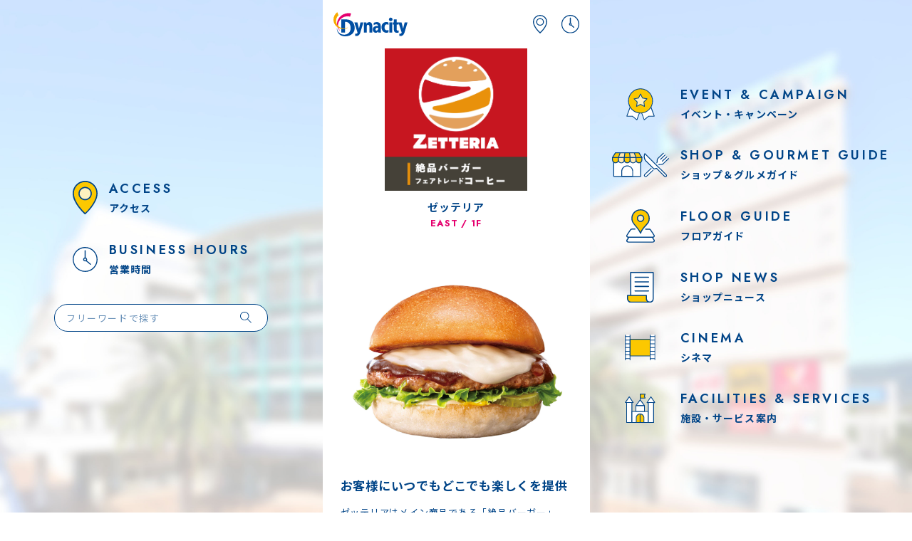

--- FILE ---
content_type: text/html; charset=UTF-8
request_url: https://www.dynacity.jp/shop/detail/251
body_size: 5377
content:
<!DOCTYPE html>
<html>

  <head>

    <meta charset="UTF-8">
<meta http-equiv="X-UA-Compatible" content="IE=edge">
<meta name="viewport" content="width=device-width, initial-scale=1.0, viewport-fit=cover">
<meta name="format-detection" content="telephone=no">
<meta name="keywords" content="">

    <title>ゼッテリア | ダイナシティ - 小田原市</title>
    <meta name="description" content="Dynacity（ダイナシティ）の ゼッテリア[ファストフード] の店舗 ページです。小田原市中里にある大型ショッピングセンター、ダイナシティ。約200テナントを有し、WEST・WALK・EASTの3エリアから構成される商業施設です。">

    
<meta property="og:title" content="ゼッテリア | ダイナシティ - 小田原市" />
<meta property="og:type" content="article" />
<meta property="og:image" content="https://www.dynacity.jp/theme/dynacity/files/shop/ID00000251-20250606_092515-logo.jpg">
<meta property="og:url" content="https://www.dynacity.jp/shop/detail/251" />
<meta property="og:description" content="Dynacity（ダイナシティ）の ゼッテリア[ファストフード] の店舗 ページです。小田原市中里にある大型ショッピングセンター、ダイナシティ。約200テナントを有し、WEST・WALK・EASTの3エリアから構成される商業施設です。" />
<meta property="og:site_name" content="ダイナシティ - 小田原市" />
<meta property="og:locale" content="ja">

<meta property="fb:admins" content="">
<meta property="fb:app_id" content="">

    <link rel="preconnect" href="https://fonts.googleapis.com">
<link rel="preconnect" href="https://fonts.gstatic.com" crossorigin>
<link rel="stylesheet" href="/theme/dynacity/assets/css/main.css">

<link href="https://fonts.googleapis.com/css2?family=Jost:wght@400;500;600;700&family=Noto+Sans+JP:wght@400;500;700&display=swap" rel="stylesheet">
    <link rel="stylesheet" href="/theme/dynacity/assets/css/pages/shop/detail/style.css">

    <!-- Google tag (gtag.js) -->
<script async src="https://www.googletagmanager.com/gtag/js?id=G-KJN6ZVQMCK"></script>
<script>
  window.dataLayer = window.dataLayer || [];
  function gtag(){dataLayer.push(arguments);}
  gtag('js', new Date());

  gtag('config', 'G-KJN6ZVQMCK');
</script>

  </head>

  <body>

    

    <div class="l-container">

      
  <header class="c-header js-c-header">
    <p class="header-logo">
      <a href="/"><img src="/theme/dynacity/assets/images/common/logo-dynacity.svg" alt="ダイナシティ"></a>
    </p>
    <ul class="icon-menu">
      <li>
        <a href="/access/"><img src="/theme/dynacity/assets/images/common/header-icon-map.svg" alt="アクセス" width="20"></a>
      </li>
      <li>
        <a href="/openhour/"><img src="/theme/dynacity/assets/images/common/header-icon-clock.svg" alt="営業時間" width="25"></a>
      </li>
    </ul>
  </header>


      <div class="l-body">
        <section class="shop-detail-container adjust-width">
          <p class="shop-logo">
            <img class="u-ofi -contain" src="/theme/dynacity/files/shop/ID00000251-20250606_092515-logo.jpg" alt="ゼッテリア">
          </p>
          <h1 class="shop-title">
        ゼッテリア      </h1>
          <p class="shop-info ff-en c-pink">EAST / 1F</p>

          <div class="splide js-simple-slide shop-image-slide">
            <div class="splide__track">
              <div class="splide__list">
                <div class="splide__slide">
                  <a href="#"><img src="/theme/dynacity/files/shop/ID00000251-20250606_092515-img.jpg?1437922300" className="Shop" field="img" alt=""/></a>
                </div>
              </div>
            </div>
            <div class="c-slide-control">
              <div class="splide__arrows"></div>
              <ul class="splide__pagination"></ul>
            </div>
          </div>

          <div class="post-body">
            <h2>
          お客様にいつでもどこでも楽しくを提供        </h2>
            <p>
          ゼッテリアはメイン商品である「絶品バーガー」と、気軽に楽しめるお店という意味を込めた言葉としての「カフェテリア」を組み合わせて生まれたブランドです。<br />
こだわりの「絶品バーガー」や「フェアトレードコーヒー」を是非1度ご賞味ください。        </p>
          </div>

          <div class="shop-info-group">
            <dl>
              <dt>
                <span class="icon"><img src="/theme/dynacity/assets/images/shop/detail/icon-category.png" alt=""></span>
                <span class="text">カテゴリ</span>
              </dt>
              <dd>ファストフード</dd>
            </dl>
            <dl>
              <dt>
                <span class="icon"><img src="/theme/dynacity/assets/images/shop/detail/icon-floor.png" alt=""></span>
                <span class="text">フロア</span>
              </dt>
              <dd>EAST / 1F              <a class="more-link" href="/shopsearch/floor/east/401"><img src="/theme/dynacity/assets/images/shop/detail/map-link.svg" alt="MAP"></a></dd>
            </dl>
                      <dl>
              <dt>
                <span class="icon"><img src="/theme/dynacity/assets/images/shop/detail/icon-business-hours.png" alt=""></span>
                <span class="text">営業時間</span>
              </dt>
          <dd>9：00～20：00</dd>
            </dl>
          
                      <dl>
              <dt>
                <span class="icon"><img src="/theme/dynacity/assets/images/shop/detail/icon-tel.png" alt=""></span>
                <span class="text">電話番号</span>
              </dt>
              <dd>ゼッテリアお客様相談室：0120-070-612（午前9時～午後6時）</dd>
            </dl>
          
                  <dl>
              <dt>
                <span class="icon"><img src="/theme/dynacity/assets/images/shop/detail/icon-kidsmenu.png" alt=""></span>
                <span class="text">キッズメニュー</span>
              </dt>
              <dd>あり<a class="more-link -white" href="/family/#Eat"><img src="/theme/dynacity/assets/images/shop/detail/menu-link.svg" alt="メニュー詳細"></a></dd>
            </dl>
          
                  <dl>
              <dt>
                <span class="icon"><img src="/theme/dynacity/assets/images/shop/detail/icon-lastcall.png" alt=""></span>
                <span class="text">ラストオーダー</span>
              </dt>
              <dd>20：00</dd>
            </dl>
      
                  <dl>
              <dt>
                <span class="icon"><img src="/theme/dynacity/assets/images/shop/detail/icon-seat.png" alt=""></span>
                <span class="text">総席数</span>
              </dt>
              <dd>共有席</dd>
            </dl>
      
                  <dl>
              <dt>
                <span class="icon"><img src="/theme/dynacity/assets/images/shop/detail/icon-price.png" alt=""></span>
                <span class="text">平均予算</span>
              </dt>
              <dd>ランチ／1,000円　ディナー／1,000円</dd>
            </dl>
      
          
                      <dl>
              <dt>
                <span class="icon"><img src="/theme/dynacity/assets/images/shop/detail/icon-other.png" alt=""></span>
                <span class="text">その他</span>
              </dt>
              <dd>クレジット各種利用可</dd>
            </dl>
          
       </div>

          
          <ul class="site-link">
            <li><a href="https://www.zetteria.jp/" target="_blank">公式サイト</a></li>
            <!-- <li class="ff-en"><a href="#" target="_blank">Instagram</a></li>
            <li class="ff-en"><a href="#" target="_blank">Twitter</a></li>
            <li class="ff-en"><a href="#" target="_blank">Facebook</a></li>
            <li><a href="#" target="_blank">食べログ</a></li>
            <li><a href="#" target="_blank">ぐるなび</a></li> -->
          </ul>
        </section>

      </div>

      	  <div class="c-footer-banners-container l-section-container section-bg-container">
    <div class="splide footer-slide js-footer-banner-slide">
      <div class="splide__track">
        <div class="splide__list">
          <div class="splide__slide">
            <a href="https://www.dynacity.jp/special/index/41" target=""><img src="/theme/dynacity/files/topvisual/ID00000125-20251114_162944-img.png" alt=""></a>
          </div>
          <div class="splide__slide">
            <a href="https://www.dynacity.jp/dynafarm/" target=""><img src="/theme/dynacity/files/topvisual/ID00000118-20250822_185648-img.png" alt=""></a>
          </div>
          <div class="splide__slide">
            <a href="https://www.dynacity.jp/recruit/" target=""><img src="/theme/dynacity/files/topvisual/ID00000083-20241011_140103-img.png" alt=""></a>
          </div>
          <div class="splide__slide">
            <a href="https://www.dynacity.jp/family/" target=""><img src="/theme/dynacity/files/topvisual/ID00000042-20231110_155852-img.png" alt=""></a>
          </div>
          <div class="splide__slide">
            <a href="https://www.dynacity.jp/orikomi/nightgourmet/" target="_blank"><img src="/theme/dynacity/files/topvisual/ID00000047-20231129_122100-img.jpg" alt=""></a>
          </div>
          <div class="splide__slide">
            <a href="https://www.dynacity.jp/toku_cinema/" target=""><img src="/theme/dynacity/files/topvisual/ID00000040-20240403_153515-img.jpg" alt=""></a>
          </div>
          <div class="splide__slide">
            <a href="https://www.dynacity.jp/toku_epos/" target=""><img src="/theme/dynacity/files/topvisual/ID00000038-20231109_152504-img.jpg" alt=""></a>
          </div>
          <div class="splide__slide">
            <a href="https://www.dynacity.jp/news/detail/181" target=""><img src="/theme/dynacity/files/topvisual/ID00000041-20231110_154847-img.png" alt=""></a>
          </div>
        </div>
      </div>
      <div class="c-slide-control">
        <div class="splide__arrows"></div>
        <ul class="splide__pagination"></ul>
      </div>
    </div>
  </div>
  <section class="c-sns-container l-section-container">
    <p class="deco-right"><img width="92" src="/theme/dynacity/assets/images/home/deco-image04.png" alt="" loading="lazy"></p>
    <h2 class="heading">DynacityのSNSを<span class="main ff-en">FOLLOW & CHECK!</span></h2>
    <div class="sns-group">
      <a href="https://www.facebook.com/dynacity/" target="_blank"><img width="32" src="/theme/dynacity/assets/images/common/icon-facebook.svg" alt="facebook" loading="lazy"></a>
      <a href="https://page.line.me/986kpfvd" target="_blank"><img width="32" src="/theme/dynacity/assets/images/common/icon-line.svg" alt="line" loading="lazy"></a>
      <a href="https://www.instagram.com/dynacity_odawara/" target="_blank"><img width="32" src="/theme/dynacity/assets/images/common/icon-instagram.svg" alt="instagram" loading="lazy"></a>
      <a href="https://twitter.com/odawara_dyna" target="_blank"><img width="28" src="/theme/dynacity/assets/images/common/icon-x.svg" alt="x" loading="lazy"></a>
    </div>
  </section>

  <footer class="c-footer">
    <div class="footer-top adjust-width">
      <ul class="footer-menu">
        <li>
          <a href="/facility/">ダイナシティとは</a>
        </li>
        <li>
          <a href="/privacy/">個人情報保護方針</a>
        </li>
        <li>
          <a href="/facility/#Sdgs">SDGs</a>
        </li>
        <li>
          <a href="/socialmedia/">ソーシャルメディアポリシー</a>
        </li>
        <li>
          <a href="/contact/">お問い合わせ</a>
        </li>
        <li>
          <a href="/sitepolicy/">サイトポリシー</a>
        </li>
      </ul>

      <div class="footer-info">
        <strong>ダイナシティ</strong><br>
        <a href="tel:0465-49-8111" class="tel-link" onclick="gtag('event', 'click', {'event_category': 'footer','event_label': 'お問い合わせのボタン'});" >0465-49-8111(代) </a><br>
        〒250-0872 神奈川県小田原市中里 208
      </div>
    </div>

    <div class="footer-bottom">
      <p class="pagetop ff-en js-pagetop">TOP</p>
      <p><a href="https://www.daidoh-forward.com/" target="_blank">株式会社ダイドーフォワード</a></p>
      <p class="copyright">Copyright ©Daidoh Forward All Right Reserved.</p>
    </div>
  </footer>

  <nav class="c-main-menu js-main-menu">
    <a href="/shopsearch/category">
      <span class="image"><img height="22" src="/theme/dynacity/assets/images/common/menu-icon-shop.svg" alt=""></span>
      <span class="text">ショップ＆<br>グルメガイド</span>
    </a>
    <a href="/shopsearch/floor">
      <span class="image"><img height="31" src="/theme/dynacity/assets/images/common/menu-icon-floor.svg" alt=""></span>
      <span class="text">フロアガイド</span>
    </a>
    <p class="menu-toggle js-menu-toggle">
      <span class="icon"><i></i><i></i><i></i></span>
      <span class="text ff-en">MENU</span>
    </p>
    <a href="/news/">
      <span class="image"><img height="32" src="/theme/dynacity/assets/images/common/menu-icon-event.svg" alt=""></span>
      <span class="text">イベント・<br>キャンペーン</span>
    </a>
    <a href="/shopnews/">
      <span class="image"><img height="27" src="/theme/dynacity/assets/images/common/menu-icon-news.svg" alt=""></span>
      <span class="text">ショップ<br>ニュース</span>
    </a>
  </nav>

  <nav class="c-main-nav js-main-nav">
    <p class="heading ff-en">MENU</p>
    <div class="main-menu">
      <ul>
        <li>
          <a href="/shopsearch/category">ショップ＆グルメガイド</a>
        </li>
        <li>
          <a href="/shopsearch/floor">フロアガイド</a>
        </li>
        <li>
          <a href="/toku_epos/">シネマ</a>
        </li>
        <li>
          <a href="/news/">イベント・キャンペーン</a>
        </li>
      </ul>
      <ul>
        <li>
          <a href="/shopnews/">ショップニュース</a>
        </li>
        <li>
          <a href="/service/">施設・サービス案内</a>
        </li>
        <li>
          <a href="/access/">アクセス</a>
        </li>
        <li>
          <a href="/openhour/">営業時間</a>
        </li>
      </ul>
    </div>

    <div class="search-group c-search-group">
      <form action="/freeword/search" novalidate="novalidate" class="" id="FreewordSearchForm" method="get" accept-charset="utf-8">	<input name="words" placeholder="フリーワードで探す" class="bca-textbox__input" type="text" id="FreewordWords"/>        <button type="submit"><img width="16" src="/theme/dynacity/assets/images/common/icon-search.svg" alt=""></button>
      </form>    </div>

    <hr>

    <ul class="banner-list">
      <li>
        <a href="/family/"><img src="/theme/dynacity/assets/images/common/banner-kids.png" alt="お子さまとお出かけ便利ガイド"></a>
      </li>
      <li>
        <a href="/card/"><img src="/theme/dynacity/assets/images/common/banner-card.png" alt="ダイナシティ エポスカード"></a>
      </li>
      <li>
        <a href="/partyroom/"><img src="/theme/dynacity/assets/images/common/banner-partyroom.png" alt="パーティルーム"></a>
      </li>
      <li>
        <a href="/recruit/"><img src="/theme/dynacity/assets/images/common/banner-recruit.png" alt="ショップ求人案内"></a>
      </li>
    </ul>

    <hr>

    <div class="sns-group">
      <a href="https://www.facebook.com/dynacity/" target="_blank"><img src="/theme/dynacity/assets/images/common/nav-icon-facebook.png" alt="facebook"></a>
      <a href="https://page.line.me/986kpfvd" target="_blank"><img src="/theme/dynacity/assets/images/common/nav-icon-line.png" alt="line"></a>
      <a href="https://www.instagram.com/dynacity_odawara/" target="_blank"><img src="/theme/dynacity/assets/images/common/nav-icon-instagram.png" alt="instagram"></a>
      <a href="https://twitter.com/odawara_dyna" target="_blank"><img src="/theme/dynacity/assets/images/common/nav-icon-x.png" alt="twitter"></a>
    </div>

    <hr>

    <ul class="sub-menu">
      <li>
        <a href="/facility/">ダイナシティとは</a>
      </li>
      <li>
        <a href="/contact/">お問い合わせ</a>
      </li>
    </ul>

  </nav>

    </div>

    <div class="splide c-pc-bg-slide js-pc-bg-slide">
  <div class="splide__track">
    <div class="splide__list">
      <div class="splide__slide"><img class="u-ofi" src="/theme/dynacity/assets/images/common/bg-image01.jpg" alt=""></div>
      <div class="splide__slide"><img class="u-ofi" src="/theme/dynacity/assets/images/common/bg-image02.jpg" alt=""></div>
      <div class="splide__slide"><img class="u-ofi" src="/theme/dynacity/assets/images/common/bg-image03.jpg" alt=""></div>
      <div class="splide__slide"><img class="u-ofi" src="/theme/dynacity/assets/images/common/bg-image04.jpg" alt=""></div>
      <div class="splide__slide"><img class="u-ofi" src="/theme/dynacity/assets/images/common/bg-image05.jpg" alt=""></div>
    </div>
  </div>
</div>

<nav class="pc-nav -left">
  <ul>
    <li>
      <a href="/access/">
        <p class="image"><img width="40" src="/theme/dynacity/assets/images/common/menu-icon-map.svg" alt="アクセス"></p>
        <p class="text"><span class="main ff-en">ACCESS</span>アクセス</p>
      </a>
    </li>
    <li>
      <a href="/openhour/">
        <p class="image"><img width="49" src="/theme/dynacity/assets/images/common/menu-icon-clock.svg" alt="営業時間"></p>
        <p class="text"><span class="main ff-en">BUSINESS HOURS</span>営業時間</p>
      </a>
    </li>
  </ul>
  <div class="search-group c-search-group">
    <!-- <form method="get" action="/freeword/search">
      <input type="search" placeholder="フリーワードで探す" name="words" value="">
      <button type="submit"><img width="18" src="/theme/dynacity/assets/images/common/icon-search.svg" alt=""></button>
    </form> -->
    <form action="/freeword/search" novalidate="novalidate" class="" id="FreewordSearchForm" method="get" accept-charset="utf-8">        <input name="words" placeholder="フリーワードで探す" class="bca-textbox__input" type="text" id="FreewordWords"/>        <button type="submit"><img width="16" src="/theme/dynacity/assets/images/common/icon-search.svg" alt="" loading="lazy"></button>
    </form>  </div>
</nav>

<nav class="pc-nav -right">
  <ul>
    <li>
      <a href="/news/">
        <p class="image"><img width="52" src="/theme/dynacity/assets/images/common/menu-icon-event.svg" alt="" style="max-width: 50%"></p>
        <p class="text"><span class="main ff-en">EVENT & CAMPAIGN</span>イベント・キャンペーン</p>
      </a>
    </li>
    <li>
      <a href="/shopsearch/category">
        <p class="image"><img width="106" src="/theme/dynacity/assets/images/common/menu-icon-shop.svg" alt=""></p>
        <p class="text"><span class="main ff-en">SHOP & GOURMET GUIDE</span>ショップ＆グルメガイド</p>
      </a>
    </li>
    <li>
      <a href="/shopsearch/floor/">
        <p class="image"><img width="55" src="/theme/dynacity/assets/images/common/menu-icon-floor.svg" alt="" style="max-width: 50%"></p>
        <p class="text"><span class="main ff-en">FLOOR GUIDE</span>フロアガイド</p>
      </a>
    </li>
    <li>
      <a href="/shopnews/">
        <p class="image"><img width="49" src="/theme/dynacity/assets/images/common/menu-icon-news.svg" alt="" style="max-width: 48%"></p>
        <p class="text"><span class="main ff-en">SHOP NEWS</span>ショップニュース</p>
      </a>
    </li>
    <li>
      <a href="/toku_cinema/">
        <p class="image"><img width="61" src="/theme/dynacity/assets/images/common/menu-icon-cinema.svg" alt="" style="max-width: 54%"></p>
        <p class="text"><span class="main ff-en">CINEMA</span>シネマ</p>
      </a>
    </li>
    <li>
      <a href="/service/">
        <p class="image"><img width="61" src="/theme/dynacity/assets/images/common/menu-icon-facility.svg" alt="" style="max-width: 54%"></p>
        <p class="text"><span class="main ff-en">FACILITIES & SERVICES</span>施設・サービス案内</p>
      </a>
    </li>
  </ul>
</nav>

    <script type="text/javascript" src="/theme/dynacity/assets/js/vendor.min.js"></script>
    <script type="text/javascript" src="/theme/dynacity/assets/js/main.min.js"></script>
    <script type="text/javascript" src="/theme/dynacity/assets/js/pages/shop/detail/script.min.js"></script>
  </body>

</html>


<link rel="stylesheet" type="text/css" href="/css/debug.css"/>


--- FILE ---
content_type: text/css
request_url: https://www.dynacity.jp/theme/dynacity/assets/css/pages/shop/detail/style.css
body_size: 1437
content:
@charset "UTF-8";
/*======================================================================
 * ショップ詳細
======================================================================*/
.l-container {
  position: relative;
  z-index: 0;
}

.shop-detail-container {
  padding-bottom: 5rem;
}

.shop-detail-container .splide__slide a:hover {
  opacity: 1;
  cursor: default;
}

.shop-logo {
  text-align: center;
  max-width: 20rem;
  margin: 0 auto 1rem;
}
.shop-logo img {
  display: block;
  aspect-ratio: 480/290;
  width: 100%;
  height: 100%;
}

.shop-title {
  margin: 0;
  text-align: center;
  font-size: 1.5rem;
  letter-spacing: 0.06em;
}

.shop-info {
  margin: 0;
  text-align: center;
  font-weight: bold;
}

.shop-image-slide {
  margin: 1.7rem auto 3.2rem;
}
.shop-image-slide a {
  text-decoration: none;
  color: inherit;
}
.shop-image-slide img {
  width: 100%;
  border-radius: 2rem;
}

.post-body {
  margin: 3.2rem 0;
}
.post-body h2 {
  margin-bottom: 1.4rem;
  font-size: 1.7rem;
  line-height: 1.58;
}

.shop-info-group {
  margin-bottom: 4.8rem;
  padding-top: 1.4rem;
  background: url(../../../../images/common/dot-line.png) repeat-x left top;
  background-size: 15px auto;
}
.shop-info-group dl {
  display: -webkit-box;
  display: -ms-flexbox;
  display: flex;
  margin: 1.8rem 0;
  font-size: 1.2rem;
  line-height: 1.58;
  letter-spacing: 0.06em;
}
.shop-info-group dl dt {
  display: -webkit-box;
  display: -ms-flexbox;
  display: flex;
  -webkit-box-align: center;
  -ms-flex-align: center;
  align-items: center;
  width: 50%;
  font-weight: bold;
}
.shop-info-group dl .icon {
  display: block;
  width: 1.9rem;
  margin-right: 1rem;
}
.shop-info-group dl dd {
  width: 50%;
  margin: 0;
}
.shop-info-group .more-link {
  display: inline-block;
  margin-left: 1rem;
}
.shop-info-group .more-link img {
  width: auto;
  height: 1.7rem;
}

.special-deal {
  position: relative;
  margin: 2rem auto;
  padding: 1rem 2rem 3.5rem;
  background-color: #fcfbf9;
  border: 1px solid;
  border-radius: 1rem;
}
.special-deal::after {
  content: "";
  position: absolute;
  display: block;
  z-index: -1;
  left: 0.4rem;
  top: 0.4rem;
  width: 100%;
  height: 100%;
  background-color: #f2f5f9;
  border: 1px solid;
  border-radius: 1rem;
}
.special-deal .heading {
  text-align: center;
  margin-bottom: 3.2rem;
  padding-bottom: 1rem;
  border-bottom: 1px solid;
  font-size: 1.7rem;
  font-weight: bold;
  letter-spacing: 0.06em;
}
.special-deal ul {
  margin: 0 -0.1rem 0 0;
  padding: 0;
  list-style: none;
}
.special-deal ul li:not(:last-child) {
  margin-bottom: 2rem;
}
.special-deal ul a {
  display: -webkit-box;
  display: -ms-flexbox;
  display: flex;
  -webkit-box-align: start;
  -ms-flex-align: start;
  align-items: flex-start;
  text-decoration: none;
  color: inherit;
}
.special-deal ul a .title {
  -webkit-box-flex: 0;
  -ms-flex: 0 0 auto;
  flex: 0 0 auto;
  width: 10.4rem;
  font-weight: bold;
}
.special-deal ul a .text {
  -ms-flex-item-align: center;
  align-self: center;
}
.special-deal ul a .price {
  font-weight: 500;
  font-size: 1.7rem;
  letter-spacing: 0.06em;
  line-height: 1;
}

.site-link:has(li:only-of-type) {
  -webkit-box-pack: center;
  -ms-flex-pack: center;
  justify-content: center;
}

.site-link {
  padding: 0;
  list-style: none;
  display: -webkit-box;
  display: -ms-flexbox;
  display: flex;
  -ms-flex-wrap: wrap;
  flex-wrap: wrap;
  justify-content: space-between;
  max-width: 29rem;
  margin: 0 auto;
}
.site-link li {
  width: calc(50% - 4rem);
  margin: 2.5rem 2rem 0;
  font-weight: 500;
  line-height: 1.3;
}
.site-link li.ff-en {
  font-size: 1.5rem;
  font-weight: 400;
}
.site-link a {
  display: -webkit-box;
  display: -ms-flexbox;
  display: flex;
  -webkit-box-pack: justify;
  -ms-flex-pack: justify;
  justify-content: space-between;
  -webkit-box-align: center;
  -ms-flex-align: center;
  align-items: center;
  text-decoration: none;
  color: inherit;
  word-break: break-word;
}
.site-link:has(> :nth-child(-n + 2):last-child) a {
  justify-content: space-around;
}
.site-link a[target="_blank"]::after {
  content: "";
  display: inline-block;
  width: 1.4rem;
  height: 1.4rem;
  margin-left: 0.5rem;
  background: url(../../../../images/common/icon-blank.svg) no-repeat center center;
  background-size: contain;
  flex-shrink: 0;
}

.shop-news-container {
  background-color: #f7f9fb;
}

.bottom-button {
  max-width: 19.7rem;
  margin: 3.5rem auto 0;
}


--- FILE ---
content_type: image/svg+xml
request_url: https://www.dynacity.jp/theme/dynacity/assets/images/common/header-icon-clock.svg
body_size: 1107
content:
<svg id="グループ_5631" data-name="グループ 5631" xmlns="http://www.w3.org/2000/svg" xmlns:xlink="http://www.w3.org/1999/xlink" width="49.35" height="49.608" viewBox="0 0 49.35 49.608">
  <defs>
    <clipPath id="clip-path">
      <rect id="長方形_2083" data-name="長方形 2083" width="49.35" height="49.608" fill="#004487"/>
    </clipPath>
  </defs>
  <g id="グループ_3862" data-name="グループ 3862" transform="translate(0 0)" clip-path="url(#clip-path)">
    <path id="パス_5293" data-name="パス 5293" d="M76.525,42.76A3.766,3.766,0,0,0,74.31,37.8V24.969a1.268,1.268,0,1,0-2.536,0V37.8a3.77,3.77,0,0,0,1.268,7.317,3.724,3.724,0,0,0,1.8-.463l6.96,6.217a1.268,1.268,0,0,0,1.689-1.891Zm-4.7-1.41a1.221,1.221,0,1,1,1.221,1.235,1.229,1.229,0,0,1-1.221-1.235" transform="translate(-48.367 -16.545)" fill="#004487"/>
    <path id="パス_5294" data-name="パス 5294" d="M24.676,0A24.8,24.8,0,1,0,49.351,24.8,24.768,24.768,0,0,0,24.676,0m0,47.072A22.268,22.268,0,1,1,46.815,24.8,22.229,22.229,0,0,1,24.676,47.072" transform="translate(-0.001)" fill="#004487"/>
  </g>
</svg>


--- FILE ---
content_type: image/svg+xml
request_url: https://www.dynacity.jp/theme/dynacity/assets/images/common/header-icon-map.svg
body_size: 1174
content:
<svg xmlns="http://www.w3.org/2000/svg" xmlns:xlink="http://www.w3.org/1999/xlink" width="40.088" height="54.071" viewBox="0 0 40.088 54.071">
  <defs>
    <clipPath id="clip-path">
      <rect id="長方形_2082" data-name="長方形 2082" width="40.088" height="54.071" fill="#004487"/>
    </clipPath>
  </defs>
  <g id="グループ_5461" data-name="グループ 5461" transform="translate(0)">
    <g id="グループ_3861" data-name="グループ 3861" transform="translate(0 0)">
      <g id="グループ_3860" data-name="グループ 3860" clip-path="url(#clip-path)">
        <path id="パス_5292" data-name="パス 5292" d="M20.044,54.071l-.921-.831A84.246,84.246,0,0,1,9.616,42.716C3.235,34.34,0,26.712,0,20.044a20.044,20.044,0,0,1,40.088,0c0,6.668-3.235,14.3-9.616,22.672A84.245,84.245,0,0,1,20.965,53.24Zm0-51.32A17.313,17.313,0,0,0,2.751,20.044c0,12.622,13.589,26.683,17.293,30.28,3.7-3.6,17.293-17.658,17.293-30.28A17.313,17.313,0,0,0,20.044,2.751m0,28.559A10.932,10.932,0,1,1,30.976,20.377,10.945,10.945,0,0,1,20.044,31.31m0-19.113a8.181,8.181,0,1,0,8.181,8.181A8.19,8.19,0,0,0,20.044,12.2" fill="#004487"/>
      </g>
    </g>
  </g>
</svg>


--- FILE ---
content_type: image/svg+xml
request_url: https://www.dynacity.jp/theme/dynacity/assets/images/common/icon-blank.svg
body_size: 1042
content:
<?xml version="1.0" encoding="utf-8"?>
<!-- Generator: Adobe Illustrator 27.7.0, SVG Export Plug-In . SVG Version: 6.00 Build 0)  -->
<svg version="1.1" id="レイヤー_1" xmlns="http://www.w3.org/2000/svg" xmlns:xlink="http://www.w3.org/1999/xlink" x="0px"
	 y="0px" viewBox="0 0 19.2 19.6" style="enable-background:new 0 0 19.2 19.6;" xml:space="preserve">
<style type="text/css">
	.st0{fill:none;}
	.st1{fill:#004487;}
</style>
<rect class="st0" width="19.2" height="19.6"/>
<path class="st1" d="M17,10c-0.3,0-0.6,0.3-0.6,0.6v7.9H1.1V3.1h7.7c0.3,0,0.5-0.3,0.5-0.5C9.4,2.3,9.1,2,8.8,2H0.6
	C0.3,2,0,2.2,0,2.5V19c0,0.3,0.3,0.6,0.6,0.6H17l0,0c0.3,0,0.6-0.3,0.6-0.6v-8.5C17.6,10.2,17.3,10,17,10z"/>
<path class="st1" d="M12.2,0.4l0,1.1l4.8-0.2L5.5,12.9c-0.1,0.1-0.2,0.3-0.2,0.4c0,0.3,0.3,0.6,0.6,0.6c0.2,0,0.3-0.1,0.4-0.2
	L17.9,2.1L17.7,7l1.1,0l0.2-6.9L12.2,0.4z"/>
<path id="パス_14813" class="st1" d="M19,7.1l-1.4,0l0.2-5.7l-5.6,0.2l0-1.3L19.2,0L19,7.1z M17.8,6.9l0.9,0L19,0.2l-6.7,0.2
	l0,0.9L18,1.2L17.8,6.9z"/>
</svg>


--- FILE ---
content_type: image/svg+xml
request_url: https://www.dynacity.jp/theme/dynacity/assets/images/common/menu-icon-floor.svg
body_size: 3506
content:
<?xml version="1.0" encoding="utf-8"?>
<!-- Generator: Adobe Illustrator 27.7.0, SVG Export Plug-In . SVG Version: 6.00 Build 0)  -->
<svg version="1.1" id="レイヤー_1" xmlns="http://www.w3.org/2000/svg" xmlns:xlink="http://www.w3.org/1999/xlink" x="0px"
	 y="0px" viewBox="0 0 53.5 63.1" style="enable-background:new 0 0 53.5 63.1;" xml:space="preserve">
<style type="text/css">
	.st0{fill:none;}
	.st1{fill:#FFFFFF;}
	.st2{fill:#004487;}
	.st3{fill:#FCC800;}
	.st4{fill:#FEF1BF;}
</style>
<rect class="st0" width="53.5" height="63.1"/>
<path id="パス_15202" class="st1" d="M16.4,46.7h-5.7c-0.7,0-1.5,0.3-2,0.7c-1.1,0.9-6.4,9.5-7.6,11.3c-0.6,1.9,1.3,3.4,3.1,3.4
	h45.3c1.8,0,3.6-1.5,3.1-3.4C51.2,57,46,48.4,44.9,47.5c-0.6-0.5-1.3-0.7-2-0.7h-6.5"/>
<path id="パス_15203" class="st2" d="M49.4,63.2H4.1c-1.4,0-2.7-0.6-3.5-1.7c-0.7-0.8-0.9-2-0.5-3c0-0.1,0.1-0.2,0.1-0.3
	c0.3-0.5,1-1.5,1.7-2.7c3.4-5.3,5.3-8.2,6-8.8c0.7-0.6,1.7-1,2.7-1h5.7c0.6,0,1,0.4,1,1s-0.4,1-1,1h-5.7c-0.5,0-1,0.2-1.4,0.5
	c-0.8,1-1.6,2-2.3,3.1C5.9,53,4.7,55,3.7,56.6c-0.7,1.1-1.3,2-1.7,2.6c-0.1,0.4,0,0.8,0.3,1.1c0.5,0.6,1.2,0.9,1.9,0.9h45.3
	c0.7,0,1.4-0.3,1.9-0.9c0.2-0.3,0.3-0.7,0.3-1.1c-0.4-0.5-0.9-1.4-1.7-2.6c-1-1.6-2.3-3.6-3.4-5.2c-0.7-1.1-1.4-2.2-2.3-3.1
	c-0.4-0.3-0.9-0.5-1.4-0.5h-6.5c-0.6,0-1-0.4-1-1s0.4-1,1-1h6.5c1,0,1.9,0.3,2.7,1c0.8,0.6,2.6,3.5,6,8.8c0.8,1.2,1.4,2.2,1.7,2.7
	c0.1,0.1,0.1,0.2,0.1,0.3c0.3,1,0.1,2.1-0.5,3C52.1,62.5,50.8,63.2,49.4,63.2z"/>
<path id="パス_15204" class="st1" d="M16.4,37.6h-5.7c-0.7,0-1.5,0.3-2,0.7c-1.1,0.9-6.4,9.5-7.6,11.3C0.5,51.5,2.4,53,4.1,53
	h45.3c1.8,0,3.6-1.5,3.1-3.4c-1.2-1.8-6.5-10.4-7.6-11.3c-0.6-0.5-1.3-0.7-2-0.7h-6.5"/>
<path id="パス_15205" class="st2" d="M49.4,54H4.1c-1.4,0-2.7-0.6-3.5-1.7c-0.7-0.8-0.9-2-0.5-3c0-0.1,0.1-0.2,0.1-0.3
	c0.3-0.5,1-1.5,1.7-2.7c3.4-5.3,5.3-8.2,6-8.8c0.7-0.6,1.7-1,2.7-1h5.7c0.6,0,1,0.4,1,1s-0.4,1-1,1h-5.7c-0.5,0-1,0.2-1.4,0.5
	c-0.8,1-1.6,2-2.3,3.1c-1.1,1.7-2.4,3.6-3.4,5.2c-0.7,1.1-1.3,2-1.7,2.6c-0.1,0.4,0,0.8,0.3,1.1C2.7,51.6,3.4,52,4.1,52h45.3
	c0.7,0,1.4-0.3,1.9-0.9c0.2-0.3,0.3-0.7,0.3-1.1c-0.4-0.5-0.9-1.4-1.7-2.6c-1-1.6-2.3-3.6-3.4-5.2c-0.7-1.1-1.4-2.2-2.3-3.1
	c-0.4-0.3-0.9-0.5-1.4-0.5h-6.5c-0.6,0-1-0.4-1-1s0.4-1,1-1h6.5c1,0,1.9,0.3,2.7,1c0.8,0.6,2.6,3.5,6,8.8c0.8,1.2,1.4,2.2,1.7,2.7
	c0.1,0.1,0.1,0.2,0.1,0.3c0.3,1,0.1,2.1-0.5,3C52.1,53.3,50.8,54,49.4,54z"/>
<path id="パス_15206" class="st3" d="M26.8,1c9,0,16.3,7.3,16.3,16.3c0,2.5-0.6,5-1.7,7.3c-2.1,4.2-12.7,12.9-14.6,20.9
	c-3-7.7-12.5-16.7-14.6-20.9c-4-8.1-0.7-17.9,7.3-21.9C21.8,1.6,24.2,1,26.8,1"/>
<path id="パス_15207" class="st2" d="M26.8,0c9.6,0,17.3,7.8,17.3,17.3c0,2.7-0.6,5.3-1.8,7.7c-1.4,2.3-3,4.3-4.9,6.2
	c-3.8,4.3-8.5,9.6-9.6,14.4c-0.1,0.5-0.7,0.9-1.2,0.7c-0.3-0.1-0.6-0.3-0.7-0.6c-1.8-4.6-6-9.7-9.4-13.9c-1.9-2.1-3.6-4.5-5.1-6.9
	C7,16.5,10.5,6.1,19,1.8C21.4,0.6,24.1,0,26.8,0z M26.6,42.7c1.9-4.5,5.9-9.1,9.2-12.8c1.7-1.8,3.3-3.7,4.6-5.8
	c3.8-7.6,0.7-16.8-6.9-20.5C31.5,2.5,29.1,2,26.8,2c-8.5,0-15.3,6.9-15.3,15.3c0,2.4,0.5,4.7,1.6,6.8c1.4,2.3,3.1,4.5,4.9,6.5
	C20.9,34.3,24.4,38.6,26.6,42.7z"/>
<path id="パス_15436" class="st4" d="M26.8,11.2c3.3,0,5.9,2.6,5.9,5.9S30,23,26.8,23s-5.9-2.6-5.9-5.9l0,0
	C20.9,13.8,23.5,11.2,26.8,11.2z"/>
<path id="パス_15436_-_アウトライン" class="st2" d="M26.8,10.2c3.8,0,6.9,3.1,6.9,6.9S30.6,24,26.8,24s-6.9-3.1-6.9-6.9
	l0,0C19.9,13.3,23,10.2,26.8,10.2z M26.8,22c2.7,0,4.9-2.2,4.9-4.9s-2.2-4.9-4.9-4.9s-4.9,2.2-4.9,4.9C21.9,19.8,24.1,22,26.8,22z"
	/>
</svg>


--- FILE ---
content_type: application/javascript
request_url: https://www.dynacity.jp/theme/dynacity/assets/js/pages/shop/detail/script.min.js
body_size: 198
content:
!function(){for(var e=$(".js-simple-slide"),l=0;l<e.length;l++)new Splide(e[l],{type:"loop",perPage:1,gap:"1.5rem",autoplay:!0,interval:3e3,speed:700,arrowPath:"M29.4,39l-19-19l19-19"}).mount()}();

--- FILE ---
content_type: image/svg+xml
request_url: https://www.dynacity.jp/theme/dynacity/assets/images/common/icon-line.svg
body_size: 2298
content:
<svg id="グループ_4928" data-name="グループ 4928" xmlns="http://www.w3.org/2000/svg" width="64.019" height="64.019" viewBox="0 0 64.019 64.019">
  <path id="パス_13323" data-name="パス 13323" d="M64.019,36.844A32.01,32.01,0,1,1,32.01,4.835a32.009,32.009,0,0,1,32.01,32.009" transform="translate(0 -4.835)" fill="#4cc764"/>
  <path id="パス_13324" data-name="パス 13324" d="M52.573,34.036c0-9.562-9.585-17.341-21.369-17.341S9.835,24.474,9.835,34.036c0,8.573,7.6,15.752,17.872,17.109.7.15,1.642.459,1.882,1.054a4.378,4.378,0,0,1,.069,1.933s-.25,1.507-.3,1.829c-.094.54-.43,2.113,1.851,1.152S43.51,49.865,47.993,44.705c3.1-3.4,4.58-6.843,4.58-10.669" transform="translate(0.784 -3.89)" fill="#fff"/>
  <path id="パス_13325" data-name="パス 13325" d="M43.307,38.618a.408.408,0,0,0,.408-.408V36.694a.409.409,0,0,0-.408-.407h-4.08V34.713h4.08a.408.408,0,0,0,.408-.408V32.79a.409.409,0,0,0-.408-.408h-4.08V30.808h4.08a.408.408,0,0,0,.408-.408V28.884a.409.409,0,0,0-.408-.407h-6a.408.408,0,0,0-.408.407V38.2h0v.006a.408.408,0,0,0,.408.408h6Z" transform="translate(2.94 -2.951)" fill="#4cc764"/>
  <path id="パス_13326" data-name="パス 13326" d="M22.739,38.618a.408.408,0,0,0,.408-.408V36.694a.409.409,0,0,0-.408-.407h-4.08v-7.4a.409.409,0,0,0-.408-.407H16.735a.407.407,0,0,0-.407.407V38.2h0v.006a.408.408,0,0,0,.407.408h6Z" transform="translate(1.301 -2.951)" fill="#4cc764"/>
  <path id="パス_13327" data-name="パス 13327" d="M25.755,28.476H24.239a.408.408,0,0,0-.408.408V38.21a.408.408,0,0,0,.408.407h1.516a.408.408,0,0,0,.408-.407V28.884a.408.408,0,0,0-.408-.408" transform="translate(1.899 -2.951)" fill="#4cc764"/>
  <path id="パス_13328" data-name="パス 13328" d="M35.793,28.476H34.277a.408.408,0,0,0-.408.408v5.539L29.6,28.661c-.011-.015-.022-.028-.033-.042l0,0c-.009-.009-.016-.017-.025-.025l-.008-.008-.023-.018-.011-.009-.022-.014-.012-.008-.023-.013-.013-.006-.024-.01-.014-.005-.025-.008-.014,0-.024-.005-.018,0-.022,0H27.749a.408.408,0,0,0-.408.408V38.21a.408.408,0,0,0,.408.407h1.516a.408.408,0,0,0,.408-.407V32.673l4.271,5.77a.433.433,0,0,0,.106.1l0,0,.026.015.012.006.019.01.021.009.013,0,.028.01h.005a.392.392,0,0,0,.107.014h1.507a.408.408,0,0,0,.408-.407V28.884a.408.408,0,0,0-.408-.408" transform="translate(2.179 -2.951)" fill="#4cc764"/>
</svg>


--- FILE ---
content_type: application/javascript
request_url: https://www.dynacity.jp/theme/dynacity/assets/js/main.min.js
body_size: 1044
content:
!function(e,o,a){var n,t,s,l,i,r,d,c;CMN.matchMedia.add("pc","(min-width: 769px)"),CMN.matchMedia.add("sp","(max-width: 768px)"),CMN.smoothScroll.offset=function(){return 0},"ios"===device.os&&e("head").find('meta[name="viewport"]').attr("content","width=device-width, initial-scale=1.0, maximum-scale=1.0"),e(o).on("load.anchor",(function(){var e=o.location.hash;""!==e&&"/"!==e.substring(0,1)&&(CMN.ua.is_ie?setTimeout((function(){CMN.smoothScroll.scroll(e,0)}),500):CMN.smoothScroll.scroll(e,0))})),e('a[href*="#"]').on("click.anchor",(function(a){var n=o.location;if(-1!==String(e(this).attr("href")).indexOf("?"))return!0;var t=e(this).get(0);n.pathname===t.pathname&&(a.preventDefault(),CMN.smoothScroll.scroll(t.hash))})),n=!!o.opr&&!!opr.addons||!!o.opera||navigator.userAgent.indexOf(" OPR/")>=0,t=e(n?"html":"html,body"),s="onwheel"in a?"wheel":"onmousewheel"in a?"mousewheel":"DOMMouseScroll",e(a).on("touchstart mousedown "+s,(function(e){t.is(":animated")&&t.stop()})),i=e(".js-main-menu"),r="-js-hide",d=0,e(o).on("scroll.footer_nav",(function(o){l&&clearTimeout(l);var a=e(this),n=a.scrollTop();n<a.height()/3?i.hasClass(r)||i.addClass(r):(n>d&&(i.hasClass(r)||i.addClass(r)),l=setTimeout((function(){i.hasClass(r)&&i.removeClass(r)}),700)),d=n})).trigger("scroll.footer_nav"),function(){var o=e("body"),a=e(".js-menu-toggle"),n=e(".js-main-nav"),t="-js-opened";a.on("click",(function(){n.hasClass(t)?(n.removeClass(t),a.removeClass(t),o.removeClass(t)):(n.addClass(t),a.addClass(t),o.addClass(t))}))}(),e(".js-pagetop").on("click.pagetop",(function(e){return e.preventDefault(),CMN.smoothScroll.scroll(0),!1})),new Splide(".js-pc-bg-slide",{type:"fade",perPage:1,autoplay:!0,interval:1e4,speed:1e4,rewind:!0,arrows:!1,pagination:!1}).mount(),(c=e(".js-footer-banner-slide")).length&&new Splide(c[0],{type:"loop",focus:"center",perPage:1,rewind:!0,gap:"2.5rem",autoplay:!0,interval:3e3,speed:700,updateOnMove:!0,padding:"16%",arrowPath:"M29.4,39l-19-19l19-19"}).mount()}(jQuery,window,window.document);

--- FILE ---
content_type: image/svg+xml
request_url: https://www.dynacity.jp/theme/dynacity/assets/images/shop/detail/menu-link.svg
body_size: 2998
content:
<?xml version="1.0" encoding="utf-8"?>
<!-- Generator: Adobe Illustrator 27.9.0, SVG Export Plug-In . SVG Version: 6.00 Build 0)  -->
<svg version="1.1" id="レイヤー_1" xmlns="http://www.w3.org/2000/svg" xmlns:xlink="http://www.w3.org/1999/xlink" x="0px"
	 y="0px" viewBox="0 0 170.2 34" style="enable-background:new 0 0 170.2 34;" xml:space="preserve">
<style type="text/css">
	.st0{fill:#004487;}
	.st1{enable-background:new    ;}
</style>
<g id="グループ_5987" transform="translate(-18 237.5)">
	<path id="パス_15212" class="st0" d="M19-236.5v32h151.8l15.9-15.3l-16-16.7H19 M18-237.5h153.2l17,17.7l-17,16.3H18V-237.5z"/>
</g>
<g class="st1">
	<path class="st0" d="M32.8,11.5c-0.6,1.7-1.6,3.8-2.9,5.7c1.8,1.5,3.5,3,4.9,4.5l-1.6,1.8c-1.4-1.7-2.9-3.1-4.6-4.5
		c-1.8,2.2-4.2,4.5-7.7,6.3l-1.8-1.6c3.4-1.6,5.8-3.7,7.8-6.1c-1.5-1.2-3.5-2.7-5.5-3.9l1.3-1.6c1.7,1.1,3.9,2.6,5.5,3.8
		c1.2-1.7,1.9-3.5,2.5-5.2c0.2-0.4,0.3-1.2,0.4-1.6l2.3,0.8C33.3,10.3,33,11.1,32.8,11.5z"/>
	<path class="st0" d="M40.3,21.2h11.8c0.6,0,1.4,0,2-0.1v2.4c-0.7-0.1-1.4-0.1-2-0.1H40.3c-0.7,0-1.6,0-2.3,0.1v-2.4
		C38.8,21.1,39.6,21.2,40.3,21.2z M41.9,11.3h8.4c0.8,0,1.5,0,2.1-0.1v2.3c-0.6,0-1.4-0.1-2.1-0.1h-8.4c-0.7,0-1.5,0-2.1,0.1v-2.3
		C40.4,11.3,41.2,11.3,41.9,11.3z"/>
	<path class="st0" d="M69.6,15.7c-0.2,1.3-0.7,5-1,6.9h1.7c0.5,0,1.3,0,1.7-0.1v2c-0.4,0-1.2,0-1.7,0H59.6c-0.7,0-1.1,0-1.8,0v-2.1
		c0.5,0.1,1.2,0.1,1.8,0.1h6.9c0.3-1.7,0.8-5.1,0.9-6.3h-5.9c-0.6,0-1.2,0-1.8,0.1v-2.1c0.5,0.1,1.3,0.1,1.8,0.1h5.7
		c0.4,0,1-0.1,1.2-0.2l1.5,0.7C69.7,15.2,69.7,15.5,69.6,15.7z"/>
	<path class="st0" d="M79.3,15.7h10.9c1,0,1.7-0.1,2.2-0.1v2.5C92,18,91.1,18,90.2,18H79.3c-1.1,0-2.3,0-3,0.1v-2.5
		C77,15.6,78.3,15.7,79.3,15.7z"/>
	<path class="st0" d="M103.9,12.5h-7.6V11h7.6V12.5z M103.2,25h-4.4v0.8h-1.6v-6.7h6V25z M97.2,13.7h6v1.4h-6V13.7z M97.2,16.4h6
		v1.5h-6V16.4z M103.1,9.8h-5.9V8.4h5.9V9.8z M98.7,20.6v2.9h2.8v-2.9H98.7z M114.7,21.3h-4.6v4.7h-1.8v-4.7h-4.6v-1.7h4.6v-2.5
		h-3.6v-1.7h3.6v-2.3h-4v-1.7h2.1c-0.3-0.9-0.8-2.2-1.3-3.1l1.5-0.5c0.6,1,1.3,2.4,1.5,3.3l-0.8,0.3h4l-0.8-0.3
		c0.5-0.9,1.1-2.4,1.4-3.5l1.8,0.5c-0.6,1.1-1.2,2.4-1.7,3.3h2.4v1.7h-4.3v2.3h3.8v1.7h-3.8v2.5h4.6V21.3z"/>
	<path class="st0" d="M119.9,19.4c-0.2,1.9-0.7,3.8-1.3,5.1c-0.3-0.2-1-0.5-1.4-0.7c0.6-1.2,1-3,1.1-4.7L119.9,19.4z M135.2,9.3
		v16.4h-1.7v-0.9h-6.1v1.1h-1.7v-7.6l-1.4,0.7c-0.1-0.4-0.3-0.9-0.5-1.4l-1.5,0.2V26h-1.7v-8.3c-1.1,0.1-2.2,0.2-3.1,0.3l-0.2-1.7
		c0.5,0,1-0.1,1.6-0.1c0.3-0.4,0.7-0.9,1-1.4c-0.6-0.9-1.6-2-2.5-2.8l0.9-1.2c0.2,0.2,0.4,0.3,0.6,0.5c0.6-1.1,1.3-2.6,1.7-3.7
		l1.7,0.6c-0.7,1.4-1.6,2.9-2.3,4c0.4,0.4,0.7,0.8,1,1.2c0.8-1.2,1.5-2.5,2.1-3.5l1.6,0.7c-1.1,1.7-2.5,3.8-3.8,5.4l2.5-0.2
		c-0.3-0.5-0.5-0.9-0.8-1.4l1.4-0.6c0.8,1.2,1.5,2.7,1.9,3.8V9.3H135.2z M124.2,19.1c0.5,1.2,1.1,2.8,1.3,3.8l-1.5,0.5
		c-0.2-1.1-0.7-2.7-1.2-3.9L124.2,19.1z M127.4,11v5.1h2.2V11H127.4z M127.4,23h2.2v-5.2h-2.2V23z M133.5,11h-2.3v5.1h2.3V11z
		 M133.5,23v-5.2h-2.3V23H133.5z"/>
</g>
</svg>
